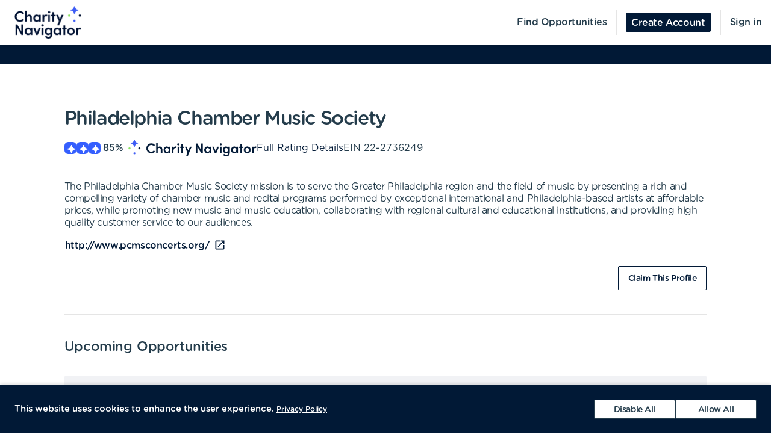

--- FILE ---
content_type: text/html; charset=utf-8
request_url: https://volunteer.charitynavigator.org/organizations/philadelphia-chamber-music-society-philadelphia-pa
body_size: 10437
content:
<!DOCTYPE html><html lang="en"><head><meta charSet="utf-8" data-next-head=""/><meta http-equiv="X-UA-Compatible" content="IE=edge" data-next-head=""/><meta name="viewport" content="width=device-width, initial-scale=1.0" data-next-head=""/><link href="https://cdn.goldenvolunteer.com/portal/boot.css" rel="stylesheet" data-next-head=""/><link href="https://cdn.goldenvolunteer.com/portal/vendor-v1.css" rel="stylesheet" data-next-head=""/><meta property="og:image" content="https://cdn.goldenvolunteer.com/static/cn-image.png" data-next-head=""/><meta property="og:site_name" content="Charity Navigator Volunteering" data-next-head=""/><link rel="shortcut icon" href="https://cdn.goldenvolunteer.com/static/clients/cn_favicon.svg" data-next-head=""/><meta name="robots" content="index" data-next-head=""/><meta name="description" content="Volunteer near Philadelphia, PA. Explore opportunities with Philadelphia Chamber Music Society." data-next-head=""/><meta name="keywords" content="philadelphia chamber music society, philadelphia, pa, volunteer, volunteering, volunteer opportunities, nonprofit, community service, charity" data-next-head=""/><meta property="og:description" content="Volunteer near Philadelphia, PA. Explore opportunities with Philadelphia Chamber Music Society." data-next-head=""/><meta property="og:title" content="Philadelphia Chamber Music Society - Golden" data-next-head=""/><link rel="canonical" href="https://portal.goldenvolunteer.com/organizations/philadelphia-chamber-music-society-philadelphia-pa" data-next-head=""/><title data-next-head="">Philadelphia Chamber Music Society<!-- --> - Golden</title><meta charSet="utf-8"/><meta name="format-detection" content="telephone=no, date=no, email=no, address=no"/><link rel="preload" href="/_next/static/css/cea70955943bcf1f.css" as="style"/><link rel="stylesheet" href="/_next/static/css/cea70955943bcf1f.css" data-n-g=""/><link rel="preload" href="/_next/static/css/ecc12c57adc02058.css" as="style"/><link rel="stylesheet" href="/_next/static/css/ecc12c57adc02058.css" data-n-p=""/><noscript data-n-css=""></noscript><script defer="" nomodule="" src="/_next/static/chunks/polyfills-42372ed130431b0a.js"></script><script src="/_next/static/chunks/webpack-7beae2b7f065c884.js" defer=""></script><script src="/_next/static/chunks/framework-b9fd9bcc3ecde907.js" defer=""></script><script src="/_next/static/chunks/main-696d9fc858a2abcd.js" defer=""></script><script src="/_next/static/chunks/pages/_app-19f660a5de07be7c.js" defer=""></script><script src="/_next/static/chunks/7fe3dc1d-581d9e05f1d72ffd.js" defer=""></script><script src="/_next/static/chunks/1207-cb37d94dd0b2119c.js" defer=""></script><script src="/_next/static/chunks/9904-fade37b1da46d6b6.js" defer=""></script><script src="/_next/static/chunks/3249-f76d619f51288243.js" defer=""></script><script src="/_next/static/chunks/6835-1f4ef40e1442679c.js" defer=""></script><script src="/_next/static/chunks/1777-301200f641b47093.js" defer=""></script><script src="/_next/static/chunks/4591-009e47f23b301c71.js" defer=""></script><script src="/_next/static/chunks/3287-074effd277ea76b2.js" defer=""></script><script src="/_next/static/chunks/4691-9279d47b2cbd7744.js" defer=""></script><script src="/_next/static/chunks/9800-5afd7d7681301553.js" defer=""></script><script src="/_next/static/chunks/pages/organizations/%5BorganizationId%5D-b5f1cda07efe1ff2.js" defer=""></script><script src="/_next/static/MUhV6J2JxjZ1bWJHjMI-1/_buildManifest.js" defer=""></script><script src="/_next/static/MUhV6J2JxjZ1bWJHjMI-1/_ssgManifest.js" defer=""></script></head><body><div id="__next"><div style="padding-bottom:0"><div><div class="OrganizationPage_root__kiwFB container-fluid"><div class="no-gutters row"><div class="OrganizationPage_root__kiwFB col-12"><style data-emotion="css 24tgry-GridLayout-root-OrganizationPageStyles-root">.css-24tgry-GridLayout-root-OrganizationPageStyles-root{box-sizing:border-box;display:-webkit-box;display:-webkit-flex;display:-ms-flexbox;display:flex;-webkit-box-flex-wrap:wrap;-webkit-flex-wrap:wrap;-ms-flex-wrap:wrap;flex-wrap:wrap;width:100%;-webkit-flex-direction:row;-ms-flex-direction:row;flex-direction:row;-webkit-box-pack:center;-ms-flex-pack:center;-webkit-justify-content:center;justify-content:center;border-top:32px solid #fe5e16;background-color:#fff;padding-top:72px;font-size:16px;}@media (max-width:991.95px){.css-24tgry-GridLayout-root-OrganizationPageStyles-root{padding:24px 24px 0;}}.css-24tgry-GridLayout-root-OrganizationPageStyles-root.webview{border-top-color:transparent;margin-top:24px;padding-bottom:0;}.css-24tgry-GridLayout-root-OrganizationPageStyles-root.webview+.footerWrapper{display:none!important;}.css-24tgry-GridLayout-root-OrganizationPageStyles-root .pageTitle{font-size:32px;letter-spacing:-1.41px;}.css-24tgry-GridLayout-root-OrganizationPageStyles-root p{letter-spacing:-0.4px;line-height:1.31;font-size:16px;}.css-24tgry-GridLayout-root-OrganizationPageStyles-root .mission{white-space:pre-line;}.css-24tgry-GridLayout-root-OrganizationPageStyles-root .actionsWrapper{display:-webkit-box;display:-webkit-flex;display:-ms-flexbox;display:flex;-webkit-align-items:center;-webkit-box-align:center;-ms-flex-align:center;align-items:center;-webkit-box-pack:justify;-webkit-justify-content:space-between;justify-content:space-between;}.css-24tgry-GridLayout-root-OrganizationPageStyles-root .actionsWrapper.noSocialLinks{-webkit-box-pack:start;-ms-flex-pack:start;-webkit-justify-content:flex-start;justify-content:flex-start;}@media (min-width:768px){.css-24tgry-GridLayout-root-OrganizationPageStyles-root .actionsWrapper.noSocialLinks{-webkit-box-pack:end;-ms-flex-pack:end;-webkit-justify-content:flex-end;justify-content:flex-end;}}.css-24tgry-GridLayout-root-OrganizationPageStyles-root .actionsWrapper>.btnWrapper{margin-left:8px;}.css-24tgry-GridLayout-root-OrganizationPageStyles-root .actionsWrapper>.btnWrapper:first-of-type{margin-left:0;}.css-24tgry-GridLayout-root-OrganizationPageStyles-root .advisory{background-color:#f1f2f5;border-radius:3px;padding:24px;margin-bottom:40px;font-weight:bold;}.css-24tgry-GridLayout-root-OrganizationPageStyles-root .advisory .openext{width:16px;height:16px;-webkit-transform:translateY(2px);-moz-transform:translateY(2px);-ms-transform:translateY(2px);transform:translateY(2px);}.css-24tgry-GridLayout-root-OrganizationPageStyles-root .advisory .info{float:left;margin-right:24px;margin-top:5px;margin-bottom:15px;}.css-24tgry-GridLayout-root-OrganizationPageStyles-root .websiteLink{margin-bottom:24px;}.css-24tgry-GridLayout-root-OrganizationPageStyles-root hr{height:0;border-color:#e5e5e5;border-width:1px 0 0;border-style:solid;margin:40px 0;}.css-24tgry-GridLayout-root-OrganizationPageStyles-root .withMarginTop{margin-top:32px;}.css-24tgry-GridLayout-root-OrganizationPageStyles-root .ratingsWrapper,.css-24tgry-GridLayout-root-OrganizationPageStyles-root .companyInfo{display:-webkit-box;display:-webkit-flex;display:-ms-flexbox;display:flex;-webkit-box-pack:justify;-webkit-justify-content:space-between;justify-content:space-between;-webkit-box-flex-wrap:wrap;-webkit-flex-wrap:wrap;-ms-flex-wrap:wrap;flex-wrap:wrap;}.css-24tgry-GridLayout-root-OrganizationPageStyles-root .ratingsWrapper>div,.css-24tgry-GridLayout-root-OrganizationPageStyles-root .companyInfo>div{min-width:150px;margin-bottom:32px;-webkit-flex:1 1 100%;-ms-flex:1 1 100%;flex:1 1 100%;}@media (min-width:768px){.css-24tgry-GridLayout-root-OrganizationPageStyles-root .ratingsWrapper>div,.css-24tgry-GridLayout-root-OrganizationPageStyles-root .companyInfo>div{-webkit-flex:auto;-ms-flex:auto;flex:auto;}}.css-24tgry-GridLayout-root-OrganizationPageStyles-root .ratingsWrapper h4,.css-24tgry-GridLayout-root-OrganizationPageStyles-root .companyInfo h4{font-size:16px;}.css-24tgry-GridLayout-root-OrganizationPageStyles-root .ratingsWrapper p,.css-24tgry-GridLayout-root-OrganizationPageStyles-root .companyInfo p{margin-bottom:4px;}.css-24tgry-GridLayout-root-OrganizationPageStyles-root .ratingsWrapper .wrapper,.css-24tgry-GridLayout-root-OrganizationPageStyles-root .companyInfo .wrapper{display:-webkit-box;display:-webkit-flex;display:-ms-flexbox;display:flex;}.css-24tgry-GridLayout-root-OrganizationPageStyles-root .ratingsWrapper .wrapper .pipe,.css-24tgry-GridLayout-root-OrganizationPageStyles-root .companyInfo .wrapper .pipe{color:#e5e5e5;display:inline-block;margin:0 4px;}.css-24tgry-GridLayout-root-OrganizationPageStyles-root .topDetails{margin-bottom:40px;}.css-24tgry-GridLayout-root-OrganizationPageStyles-root .topDetails ul{list-style-type:none;padding:0;margin:0;display:-webkit-box;display:-webkit-flex;display:-ms-flexbox;display:flex;-webkit-align-items:center;-webkit-box-align:center;-ms-flex-align:center;align-items:center;gap:24px;-webkit-box-flex-wrap:wrap;-webkit-flex-wrap:wrap;-ms-flex-wrap:wrap;flex-wrap:wrap;}@media (max-width:575.95px){.css-24tgry-GridLayout-root-OrganizationPageStyles-root .topDetails ul{-webkit-flex-direction:column;-ms-flex-direction:column;flex-direction:column;-webkit-align-items:flex-start;-webkit-box-align:flex-start;-ms-flex-align:flex-start;align-items:flex-start;-webkit-box-pack:start;-ms-flex-pack:start;-webkit-justify-content:flex-start;justify-content:flex-start;gap:16px;}.css-24tgry-GridLayout-root-OrganizationPageStyles-root .topDetails ul li+li:after{display:none;}}.css-24tgry-GridLayout-root-OrganizationPageStyles-root .topDetails ul li{display:-webkit-box;display:-webkit-flex;display:-ms-flexbox;display:flex;-webkit-align-items:center;-webkit-box-align:center;-ms-flex-align:center;align-items:center;gap:8px;position:relative;}.css-24tgry-GridLayout-root-OrganizationPageStyles-root .topDetails ul li+li:after{position:absolute;top:0;bottom:0;width:1px;content:"";left:-13.5px;background-color:#cccccc;}.css-24tgry-GridLayout-root-OrganizationPageStyles-root .topDetails ul li strong{font-weight:normal;font-family:Gotham Rounded Medium,Gotham Medium,Gotham;display:inline-block;margin:0 8px 0 4px;}.css-24tgry-GridLayout-root-OrganizationPageStyles-root .topDetails .size-large{max-width:115px;width:115px;}.css-24tgry-GridLayout-root-OrganizationPageStyles-root .topDetails .cnRating{gap:4px;}.css-24tgry-GridLayout-root-OrganizationPageStyles-root .npoBadge{padding:32px;display:-webkit-box;display:-webkit-flex;display:-ms-flexbox;display:flex;-webkit-align-items:center;-webkit-box-align:center;-ms-flex-align:center;align-items:center;-webkit-box-flex-wrap:wrap;-webkit-flex-wrap:wrap;-ms-flex-wrap:wrap;flex-wrap:wrap;box-shadow:0 2px 6px 0 rgba(0, 0, 0, 0.1);border:1px solid #e5e5e5;border-radius:2px;margin-bottom:32px;}.css-24tgry-GridLayout-root-OrganizationPageStyles-root .npoBadge img{margin-right:32px;-webkit-flex:1;-ms-flex:1;flex:1;}@media (max-width:991.95px){.css-24tgry-GridLayout-root-OrganizationPageStyles-root .npoBadge img{margin-bottom:16px;}}.css-24tgry-GridLayout-root-OrganizationPageStyles-root .npoBadge img+div{-webkit-flex:10;-ms-flex:10;flex:10;}@media (max-width:991.95px){.css-24tgry-GridLayout-root-OrganizationPageStyles-root .npoBadge img+div{-webkit-flex:1 1 100%;-ms-flex:1 1 100%;flex:1 1 100%;}}.css-24tgry-GridLayout-root-OrganizationPageStyles-root .npoBadge p{margin-bottom:0;}.css-24tgry-GridLayout-root-OrganizationPageStyles-root .charityNavigatorLogo+hr{margin-top:32px;}.css-24tgry-GridLayout-root-OrganizationPageStyles-root .opportunitiesViewWrapperTop{display:-webkit-box;display:-webkit-flex;display:-ms-flexbox;display:flex;-webkit-box-pack:justify;-webkit-justify-content:space-between;justify-content:space-between;-webkit-align-items:center;-webkit-box-align:center;-ms-flex-align:center;align-items:center;margin-bottom:32px;}.css-24tgry-GridLayout-root-OrganizationPageStyles-root .oppsButtonGroup svg{height:18px;width:18px;}.css-24tgry-GridLayout-root-OrganizationPageStyles-root .opportunitiesViewWrapper{margin-bottom:32px;display:-webkit-box;display:-webkit-flex;display:-ms-flexbox;display:flex;-webkit-flex-direction:column;-ms-flex-direction:column;flex-direction:column;gap:24px;}@media (min-width: 768px){.css-24tgry-GridLayout-root-OrganizationPageStyles-root .opportunitiesViewWrapper{gap:0;}}.css-24tgry-GridLayout-root-OrganizationPageStyles-root .locationWrapper{box-shadow:0 2px 6px 0 rgba(0, 0, 0, 0.1);border:1px solid #e5e5e5;border-radius:2px;margin-bottom:56px;}.css-24tgry-GridLayout-root-OrganizationPageStyles-root .mapWrapper{height:auto;width:100%;background-repeat:no-repeat;-webkit-background-size:cover;background-size:cover;-webkit-background-position:center center;background-position:center center;max-height:400px;position:relative;}.css-24tgry-GridLayout-root-OrganizationPageStyles-root .mapWrapper:after{padding-top:56.25%;content:"";display:block;}@media (min-width:992px){.css-24tgry-GridLayout-root-OrganizationPageStyles-root .mapWrapper{max-height:450px;}}.css-24tgry-GridLayout-root-OrganizationPageStyles-root .locationDetails{padding:32px 32px 0;display:-webkit-box;display:-webkit-flex;display:-ms-flexbox;display:flex;-webkit-align-items:flex-start;-webkit-box-align:flex-start;-ms-flex-align:flex-start;align-items:flex-start;-webkit-box-flex-wrap:wrap;-webkit-flex-wrap:wrap;-ms-flex-wrap:wrap;flex-wrap:wrap;}.css-24tgry-GridLayout-root-OrganizationPageStyles-root .locationDetails blockquote{margin:0 0 32px 0;}@media (min-width:768px){.css-24tgry-GridLayout-root-OrganizationPageStyles-root .locationDetails>div{-webkit-flex:0 1 50%;-ms-flex:0 1 50%;flex:0 1 50%;}}.css-24tgry-GridLayout-root-OrganizationPageStyles-root .locationDetails ul{margin:0 0 32px 0;}@media (min-width:768px){.css-24tgry-GridLayout-root-OrganizationPageStyles-root .locationDetails ul{-webkit-columns:2;columns:2;}}.css-24tgry-GridLayout-root-OrganizationPageStyles-root .reflectionCards{display:-webkit-box;display:-webkit-flex;display:-ms-flexbox;display:flex;-webkit-box-flex-wrap:wrap;-webkit-flex-wrap:wrap;-ms-flex-wrap:wrap;flex-wrap:wrap;margin:16px -16px 32px;}.css-24tgry-GridLayout-root-OrganizationPageStyles-root .emptyStateWrapper{background-color:#f1f2f5;text-align:center;}.css-24tgry-GridLayout-root-OrganizationPageStyles-root .emptyStateWrapper p{margin-left:auto;margin-right:auto;}@media (min-width:576px){.css-24tgry-GridLayout-root-OrganizationPageStyles-root .emptyStateWrapper p{max-width:80%;}}@media (min-width:768px){.css-24tgry-GridLayout-root-OrganizationPageStyles-root .emptyStateWrapper p{max-width:70%;}}@media (min-width:992px){.css-24tgry-GridLayout-root-OrganizationPageStyles-root .emptyStateWrapper p{max-width:60%;}}.css-24tgry-GridLayout-root-OrganizationPageStyles-root .emptyStateWrapper+.websiteLink{margin-top:16px;}</style><div class="MuiGrid-root MuiGrid-container css-24tgry-GridLayout-root-OrganizationPageStyles-root"><style data-emotion="css 1izomn3">.css-1izomn3{box-sizing:border-box;margin:0;-webkit-flex-direction:row;-ms-flex-direction:row;flex-direction:row;-webkit-flex-basis:100%;-ms-flex-preferred-size:100%;flex-basis:100%;-webkit-box-flex:0;-webkit-flex-grow:0;-ms-flex-positive:0;flex-grow:0;max-width:100%;padding:0;}@media (min-width:576px){.css-1izomn3{-webkit-flex-basis:100%;-ms-flex-preferred-size:100%;flex-basis:100%;-webkit-box-flex:0;-webkit-flex-grow:0;-ms-flex-positive:0;flex-grow:0;max-width:100%;}}@media (min-width:768px){.css-1izomn3{-webkit-flex-basis:83.333333%;-ms-flex-preferred-size:83.333333%;flex-basis:83.333333%;-webkit-box-flex:0;-webkit-flex-grow:0;-ms-flex-positive:0;flex-grow:0;max-width:83.333333%;}}@media (min-width:900px){.css-1izomn3{-webkit-flex-basis:83.333333%;-ms-flex-preferred-size:83.333333%;flex-basis:83.333333%;-webkit-box-flex:0;-webkit-flex-grow:0;-ms-flex-positive:0;flex-grow:0;max-width:83.333333%;}}@media (min-width:1024px){.css-1izomn3{-webkit-flex-basis:83.333333%;-ms-flex-preferred-size:83.333333%;flex-basis:83.333333%;-webkit-box-flex:0;-webkit-flex-grow:0;-ms-flex-positive:0;flex-grow:0;max-width:83.333333%;}}@media (min-width:992px){.css-1izomn3{-webkit-flex-basis:83.333333%;-ms-flex-preferred-size:83.333333%;flex-basis:83.333333%;-webkit-box-flex:0;-webkit-flex-grow:0;-ms-flex-positive:0;flex-grow:0;max-width:83.333333%;}}@media (min-width:1200px){.css-1izomn3{-webkit-flex-basis:83.333333%;-ms-flex-preferred-size:83.333333%;flex-basis:83.333333%;-webkit-box-flex:0;-webkit-flex-grow:0;-ms-flex-positive:0;flex-grow:0;max-width:83.333333%;}}</style><div class="MuiGrid-root MuiGrid-item MuiGrid-grid-xs-12 MuiGrid-grid-md-10 css-1izomn3"><style data-emotion="css 1u5w49o">.css-1u5w49o{margin:0;font-family:Gotham Rounded Medium,Gotham Medium,Gotham;font-size:22px;font-weight:500;font-style:normal;font-stretch:normal;line-height:normal;letter-spacing:-0.2px;margin-bottom:0.5em;color:#243c4b;}</style><h1 class="MuiTypography-root MuiTypography-h1 pageTitle css-1u5w49o">Philadelphia Chamber Music Society</h1><div class="topDetails"><ul><li class="cnRating"><div class="css-1ej3jqw-OrganizationPageStyles-rootCNRatingIcon"><style data-emotion="css cfzbkv">.css-cfzbkv{-webkit-user-select:none;-moz-user-select:none;-ms-user-select:none;user-select:none;width:1em;height:1em;display:inline-block;-webkit-flex-shrink:0;-ms-flex-negative:0;flex-shrink:0;-webkit-transition:fill 200ms cubic-bezier(0.4, 0, 0.2, 1) 0ms;transition:fill 200ms cubic-bezier(0.4, 0, 0.2, 1) 0ms;font-size:1.7142857142857142rem;}</style><svg class="MuiSvgIcon-root MuiSvgIcon-fontSizeMedium css-cfzbkv" focusable="false" aria-hidden="true" viewBox="0 0 18 18" width="18px" height="18px" version="1.1" xmlns="http://www.w3.org/2000/svg" xmlns:xlink="http://www.w3.org/1999/xlink"><g id="*System_Icons" stroke="none" stroke-width="1" fill="none" fill-rule="evenodd"><g id="System/Icons" transform="translate(-216.000000, -495.000000)" fill="white" fill-rule="nonzero"><path d="M216.316731,502.802844 C215.732952,503.386623 215.956162,504.579937 216.986361,504.700127 C218.703359,504.897582 220.231487,505.670231 221.381876,506.82062 C222.532265,507.971009 223.304914,509.507722 223.502369,511.22472 C223.536709,511.508025 223.648314,511.731235 223.811429,511.89435 C224.395208,512.478129 225.588522,512.254919 225.708712,511.22472 C225.897582,509.507722 226.678816,507.979594 227.829205,506.829205 C228.979594,505.678816 230.516307,504.897582 232.233305,504.708712 C232.51661,504.674372 232.73982,504.562767 232.89435,504.399652 C233.478129,503.815873 233.254919,502.622559 232.22472,502.502369 C230.507722,502.304914 228.979594,501.532265 227.829205,500.381876 C226.678816,499.231487 225.906167,497.703359 225.708712,495.986361 C225.674372,495.703056 225.562767,495.479846 225.399652,495.316731 C224.815873,494.732952 223.622559,494.956162 223.510954,495.986361 C223.12463,499.411772 220.420357,502.116045 216.994946,502.502369 C216.711641,502.536709 216.488431,502.648314 216.325316,502.811429 L216.316731,502.802844 Z" id="Path"></path></g></g></svg></div><div class="css-1ej3jqw-OrganizationPageStyles-rootCNRatingIcon"><svg class="MuiSvgIcon-root MuiSvgIcon-fontSizeMedium css-cfzbkv" focusable="false" aria-hidden="true" viewBox="0 0 18 18" width="18px" height="18px" version="1.1" xmlns="http://www.w3.org/2000/svg" xmlns:xlink="http://www.w3.org/1999/xlink"><g id="*System_Icons" stroke="none" stroke-width="1" fill="none" fill-rule="evenodd"><g id="System/Icons" transform="translate(-216.000000, -495.000000)" fill="white" fill-rule="nonzero"><path d="M216.316731,502.802844 C215.732952,503.386623 215.956162,504.579937 216.986361,504.700127 C218.703359,504.897582 220.231487,505.670231 221.381876,506.82062 C222.532265,507.971009 223.304914,509.507722 223.502369,511.22472 C223.536709,511.508025 223.648314,511.731235 223.811429,511.89435 C224.395208,512.478129 225.588522,512.254919 225.708712,511.22472 C225.897582,509.507722 226.678816,507.979594 227.829205,506.829205 C228.979594,505.678816 230.516307,504.897582 232.233305,504.708712 C232.51661,504.674372 232.73982,504.562767 232.89435,504.399652 C233.478129,503.815873 233.254919,502.622559 232.22472,502.502369 C230.507722,502.304914 228.979594,501.532265 227.829205,500.381876 C226.678816,499.231487 225.906167,497.703359 225.708712,495.986361 C225.674372,495.703056 225.562767,495.479846 225.399652,495.316731 C224.815873,494.732952 223.622559,494.956162 223.510954,495.986361 C223.12463,499.411772 220.420357,502.116045 216.994946,502.502369 C216.711641,502.536709 216.488431,502.648314 216.325316,502.811429 L216.316731,502.802844 Z" id="Path"></path></g></g></svg></div><div class="css-1ej3jqw-OrganizationPageStyles-rootCNRatingIcon"><svg class="MuiSvgIcon-root MuiSvgIcon-fontSizeMedium css-cfzbkv" focusable="false" aria-hidden="true" viewBox="0 0 18 18" width="18px" height="18px" version="1.1" xmlns="http://www.w3.org/2000/svg" xmlns:xlink="http://www.w3.org/1999/xlink"><g id="*System_Icons" stroke="none" stroke-width="1" fill="none" fill-rule="evenodd"><g id="System/Icons" transform="translate(-216.000000, -495.000000)" fill="white" fill-rule="nonzero"><path d="M216.316731,502.802844 C215.732952,503.386623 215.956162,504.579937 216.986361,504.700127 C218.703359,504.897582 220.231487,505.670231 221.381876,506.82062 C222.532265,507.971009 223.304914,509.507722 223.502369,511.22472 C223.536709,511.508025 223.648314,511.731235 223.811429,511.89435 C224.395208,512.478129 225.588522,512.254919 225.708712,511.22472 C225.897582,509.507722 226.678816,507.979594 227.829205,506.829205 C228.979594,505.678816 230.516307,504.897582 232.233305,504.708712 C232.51661,504.674372 232.73982,504.562767 232.89435,504.399652 C233.478129,503.815873 233.254919,502.622559 232.22472,502.502369 C230.507722,502.304914 228.979594,501.532265 227.829205,500.381876 C226.678816,499.231487 225.906167,497.703359 225.708712,495.986361 C225.674372,495.703056 225.562767,495.479846 225.399652,495.316731 C224.815873,494.732952 223.622559,494.956162 223.510954,495.986361 C223.12463,499.411772 220.420357,502.116045 216.994946,502.502369 C216.711641,502.536709 216.488431,502.648314 216.325316,502.811429 L216.316731,502.802844 Z" id="Path"></path></g></g></svg></div><strong>85<!-- -->%</strong><img src="https://cdn.goldenvolunteer.com/static/clients/CharityNav_Logo_Hor1.png" height="28" alt="Charity Navigator Logo"/></li><li><a href="https://www.charitynavigator.org/ein/222736249" target="_blank" rel="noopener">Full Rating Details</a></li><li>EIN<!-- --> <!-- -->22-2736249</li></ul></div><style data-emotion="css vbotwk">.css-vbotwk{margin:0;font-family:Gotham Rounded Book,Gotham Book,Gotham,-apple-system,BlinkMacSystemFont,"Segoe UI",Roboto,"Helvetica Neue",Arial,sans-serif,"Apple Color Emoji","Segoe UI Emoji","Segoe UI Symbol";font-size:14px;font-weight:normal;font-style:normal;font-stretch:normal;line-height:1.4;letter-spacing:-0.5px;margin-bottom:16px;color:#243c4b;}</style><p class="MuiTypography-root MuiTypography-body2 MuiTypography-paragraph mission css-vbotwk">The Philadelphia Chamber Music Society mission is to serve the Greater Philadelphia region and the field of music by presenting a rich and compelling variety of chamber music and recital programs performed by exceptional international and Philadelphia-based artists at affordable prices, while promoting new music and music education, collaborating with regional cultural and educational institutions, and providing high quality customer service to our audiences.</p><p class="MuiTypography-root MuiTypography-body2 MuiTypography-paragraph websiteLink css-vbotwk"><span class="btnWrapper"><style data-emotion="css ix99y2-BaseButton-root">.css-ix99y2-BaseButton-root{display:-webkit-inline-box;display:-webkit-inline-flex;display:-ms-inline-flexbox;display:inline-flex;-webkit-align-items:center;-webkit-box-align:center;-ms-flex-align:center;align-items:center;-webkit-box-pack:center;-ms-flex-pack:center;-webkit-justify-content:center;justify-content:center;position:relative;box-sizing:border-box;-webkit-tap-highlight-color:transparent;background-color:transparent;outline:0;border:0;margin:0;border-radius:0;padding:0;cursor:pointer;-webkit-user-select:none;-moz-user-select:none;-ms-user-select:none;user-select:none;vertical-align:middle;-moz-appearance:none;-webkit-appearance:none;-webkit-text-decoration:none;text-decoration:none;color:inherit;}.css-ix99y2-BaseButton-root::-moz-focus-inner{border-style:none;}.css-ix99y2-BaseButton-root.Mui-disabled{pointer-events:none;cursor:default;}@media print{.css-ix99y2-BaseButton-root{-webkit-print-color-adjust:exact;color-adjust:exact;}}.css-ix99y2-BaseButton-root.MuiButtonBase-root{position:relative;box-shadow:none!important;border-radius:2px;text-transform:none;line-height:normal;letter-spacing:-0.4px;border:1px solid;font-family:Gotham Medium,Gotham Rounded Medium,Gotham;-webkit-transition:all .150s cubic-bezier(0.4, 0, 0.6, 1);transition:all .150s cubic-bezier(0.4, 0, 0.6, 1);padding:0 8px;min-height:32px;font-size:14px;outline:none!important;}.css-ix99y2-BaseButton-root.fullWidth{width:100%;}.css-ix99y2-BaseButton-root .btnLabelWrapper{display:-webkit-inline-box;display:-webkit-inline-flex;display:-ms-inline-flexbox;display:inline-flex;-webkit-align-items:center;-webkit-box-align:center;-ms-flex-align:center;align-items:center;padding:0;pointer-events:none;-webkit-user-select:none;-moz-user-select:none;-ms-user-select:none;user-select:none;line-height:100%;margin-top:2px;}.css-ix99y2-BaseButton-root .btnLabelWrapper>svg{margin-top:-2px;line-height:100%;}.css-ix99y2-BaseButton-root.withBeforeIcon .btnLabelWrapper>svg,.css-ix99y2-BaseButton-root.withAfterIcon .btnLabelWrapper>svg{height:15px;width:15px;color:inherit;}.css-ix99y2-BaseButton-root.withBeforeIcon .btnLabelWrapper>svg{margin-right:4px;}.css-ix99y2-BaseButton-root.withAfterIcon .btnLabelWrapper>svg{margin-left:4px;}.css-ix99y2-BaseButton-root.small{font-size:12px;padding:0 8px;min-height:24px;}.css-ix99y2-BaseButton-root.small .btnLabelWrapper{margin-top:0;}.css-ix99y2-BaseButton-root.small.withBeforeIcon .btnLabelWrapper,.css-ix99y2-BaseButton-root.small.withAfterIcon .btnLabelWrapper{margin-top:1px;}.css-ix99y2-BaseButton-root.small.withBeforeIcon .btnLabelWrapper>svg,.css-ix99y2-BaseButton-root.small.withAfterIcon .btnLabelWrapper>svg{margin-top:-1px;height:15px;width:15px;}.css-ix99y2-BaseButton-root.small.withBeforeIcon .btnLabelWrapper>svg{margin-right:4px;}.css-ix99y2-BaseButton-root.small.withAfterIcon .btnLabelWrapper>svg{margin-left:4px;}.css-ix99y2-BaseButton-root.medium{padding:0 12px;}.css-ix99y2-BaseButton-root.large{font-size:14px;padding:0 16px;min-height:40px;}.css-ix99y2-BaseButton-root.large.withBeforeIcon .btnLabelWrapper>svg,.css-ix99y2-BaseButton-root.large.withAfterIcon .btnLabelWrapper>svg{height:18px;width:18px;}.css-ix99y2-BaseButton-root.large.withBeforeIcon .btnLabelWrapper>svg{margin-right:8px;}.css-ix99y2-BaseButton-root.large.withAfterIcon .btnLabelWrapper>svg{margin-left:8px;}.css-ix99y2-BaseButton-root.mondo{font-size:16px;padding:0 16px;min-height:48px;}.css-ix99y2-BaseButton-root.mondo.withBeforeIcon .btnLabelWrapper>svg,.css-ix99y2-BaseButton-root.mondo.withAfterIcon .btnLabelWrapper>svg{height:20px;width:20px;}.css-ix99y2-BaseButton-root.mondo.withBeforeIcon .btnLabelWrapper>svg{margin-right:8px;}.css-ix99y2-BaseButton-root.mondo.withAfterIcon .btnLabelWrapper>svg{margin-left:8px;}.css-ix99y2-BaseButton-root.muted{color:#667883;border-color:#d5d3d3;background-color:#fff;}.css-ix99y2-BaseButton-root.muted:hover,.css-ix99y2-BaseButton-root.muted.hover,.css-ix99y2-BaseButton-root.muted:focus{background-color:#d5d3d3;color:#667883;}.css-ix99y2-BaseButton-root.text{border-color:transparent;color:#243c4b;padding:0;min-height:unset;}.css-ix99y2-BaseButton-root.text:hover,.css-ix99y2-BaseButton-root.text.hover,.css-ix99y2-BaseButton-root.text:focus{color:#243c4b;background-color:transparent;border-color:transparent;opacity:1;box-shadow:none;}.css-ix99y2-BaseButton-root.text:hover .btnLabelWrapper,.css-ix99y2-BaseButton-root.text.hover .btnLabelWrapper,.css-ix99y2-BaseButton-root.text:focus .btnLabelWrapper{-webkit-text-decoration:underline;text-decoration:underline;}.css-ix99y2-BaseButton-root.text .btnLabelWrapper{padding:0;font-family:Gotham Rounded Medium,Gotham Medium,Gotham;}.css-ix99y2-BaseButton-root.text[disabled]{color:#ccc;pointer-events:none;}.css-ix99y2-BaseButton-root.text.color-primary{color:#fe5e16;}.css-ix99y2-BaseButton-root.text.color-secondary{color:#243c4b;}.css-ix99y2-BaseButton-root.text.color-tertiary{color:#9dcdcb;}.css-ix99y2-BaseButton-root.text.color-alert{color:#de3636;}.css-ix99y2-BaseButton-root.beta{color:#fe5e16;}.css-ix99y2-BaseButton-root.apple{background-color:#fff;color:black;border-color:black;}.css-ix99y2-BaseButton-root.secondary[disabled],.css-ix99y2-BaseButton-root.tertiary[disabled]{color:#e5e5e5;background-color:#fff;}.css-ix99y2-BaseButton-root.primary[disabled],.css-ix99y2-BaseButton-root.alert[disabled]{background-color:#e5e5e5;}.css-ix99y2-BaseButton-root.primary[disabled],.css-ix99y2-BaseButton-root.secondary[disabled],.css-ix99y2-BaseButton-root.tertiary[disabled],.css-ix99y2-BaseButton-root.alert[disabled]{cursor:not-allowed;border-color:#e5e5e5;pointer-events:none;}.css-ix99y2-BaseButton-root.primary{background-color:#fe5e16;color:#fff;border-color:#fe5e16;}.css-ix99y2-BaseButton-root.primary:hover,.css-ix99y2-BaseButton-root.primary.hover,.css-ix99y2-BaseButton-root.primary:focus{background-color:rgb(254, 85, 8);box-shadow:0 0 4px 0 rgb(254, 85, 8)!important;}.css-ix99y2-BaseButton-root.primary:hover:active,.css-ix99y2-BaseButton-root.primary.hover:active,.css-ix99y2-BaseButton-root.primary:focus:active{background-color:rgb(247, 78, 1);box-shadow:0 0 4px 0 rgb(247, 78, 1)!important;}.css-ix99y2-BaseButton-root.secondary{background-color:#fff;color:#fe5e16;border-color:#fe5e16;}.css-ix99y2-BaseButton-root.secondary:hover,.css-ix99y2-BaseButton-root.secondary.hover,.css-ix99y2-BaseButton-root.secondary:focus{background-color:rgba(254,94,22,0.2);box-shadow:0 0 4px 0 #fe5e16!important;}.css-ix99y2-BaseButton-root.secondary:hover:active,.css-ix99y2-BaseButton-root.secondary.hover:active,.css-ix99y2-BaseButton-root.secondary:focus:active{background-color:rgba(254,94,22,0.4);box-shadow:0 0 4px 0 rgba(254,94,22,1)!important;}.css-ix99y2-BaseButton-root.tertiary{background-color:#fff;color:#243c4b;border-color:#243c4b;}.css-ix99y2-BaseButton-root.tertiary:hover,.css-ix99y2-BaseButton-root.tertiary.hover,.css-ix99y2-BaseButton-root.tertiary:focus{background-color:rgba(36,60,75,0.1);box-shadow:0 0 4px 0 rgba(36,60,75,0.3)!important;}.css-ix99y2-BaseButton-root.tertiary:hover:active,.css-ix99y2-BaseButton-root.tertiary.hover:active,.css-ix99y2-BaseButton-root.tertiary:focus:active{background-color:rgba(36,60,75,0.25);box-shadow:0 0 4px 0 rgba(36,60,75,1)!important;}.css-ix99y2-BaseButton-root.alert{background-color:#de3636;color:#fff;border-color:#de3636;}.css-ix99y2-BaseButton-root.alert:hover,.css-ix99y2-BaseButton-root.alert.hover,.css-ix99y2-BaseButton-root.alert:focus{background-color:rgb(220, 42, 42);box-shadow:0 0 4px 0 rgb(220, 42, 42)!important;}.css-ix99y2-BaseButton-root.alert:hover:active,.css-ix99y2-BaseButton-root.alert.hover:active,.css-ix99y2-BaseButton-root.alert:focus:active{background-color:rgb(213, 35, 35);box-shadow:0 0 4px 0 rgb(213, 35, 35)!important;}.css-ix99y2-BaseButton-root:hover,.css-ix99y2-BaseButton-root.hover,.css-ix99y2-BaseButton-root:focus{-webkit-text-decoration:none!important;text-decoration:none!important;}.css-ix99y2-BaseButton-root:hover:active,.css-ix99y2-BaseButton-root.hover:active,.css-ix99y2-BaseButton-root:focus:active{-webkit-transition:none;transition:none;}</style><a class="MuiButtonBase-root mondo text color-primary withAfterIcon css-ix99y2-BaseButton-root" tabindex="0" href="http://www.pcmsconcerts.org/" target="_blank" rel="noopener noreferrer"><span class="btnLabelWrapper">http://www.pcmsconcerts.org/<style data-emotion="css 14yq2cq">.css-14yq2cq{-webkit-user-select:none;-moz-user-select:none;-ms-user-select:none;user-select:none;width:1em;height:1em;display:inline-block;fill:currentColor;-webkit-flex-shrink:0;-ms-flex-negative:0;flex-shrink:0;-webkit-transition:fill 200ms cubic-bezier(0.4, 0, 0.2, 1) 0ms;transition:fill 200ms cubic-bezier(0.4, 0, 0.2, 1) 0ms;font-size:1.7142857142857142rem;}</style><svg class="MuiSvgIcon-root MuiSvgIcon-fontSizeMedium css-14yq2cq" focusable="false" aria-hidden="true" viewBox="0 0 24 24" data-testid="LaunchIcon"><path d="M19 19H5V5h7V3H5c-1.11 0-2 .9-2 2v14c0 1.1.89 2 2 2h14c1.1 0 2-.9 2-2v-7h-2zM14 3v2h3.59l-9.83 9.83 1.41 1.41L19 6.41V10h2V3z"></path></svg></span></a></span></p><div class="actionsWrapper noSocialLinks"></div><hr/></div><div class="MuiGrid-root MuiGrid-item MuiGrid-grid-xs-12 MuiGrid-grid-md-10 css-1izomn3"><div class="locationWrapper"><div class="mapWrapper" style="background-image:url(https://maps.googleapis.com/maps/api/staticmap?center=1528%2BWalnut%2BStreet%2BSuite%2B301%2BPhiladelphia%2BPA%2B19102&amp;zoom=13&amp;size=600x400&amp;maptype=roadmap&amp;markers=color:%7Clabel:%7C1528%2BWalnut%2BStreet%2BSuite%2B301%2BPhiladelphia%2BPA%2B19102&amp;key=AIzaSyDcuzi3jMrNuu3QZtd6V0WfjMURWqQ-eOo)"></div><div class="locationDetails"><div><style data-emotion="css 19xsaja">.css-19xsaja{margin:0;font-family:Gotham Rounded Medium,Gotham Medium,Gotham;font-size:18px;font-weight:500;font-style:normal;font-stretch:normal;line-height:normal;letter-spacing:-0.2px;margin-bottom:0.5em;color:#243c4b;}</style><h2 class="MuiTypography-root MuiTypography-h2 css-19xsaja">Headquarter Address</h2><blockquote>1528 Walnut Street<br/>Suite 301<br/>Philadelphia, <!-- -->PA <!-- -->19102 </blockquote></div></div></div></div></div><style data-emotion="css qspk5j-GridLayout-root-OrganizationPageStyles-footerWrapper">.css-qspk5j-GridLayout-root-OrganizationPageStyles-footerWrapper{box-sizing:border-box;display:-webkit-box;display:-webkit-flex;display:-ms-flexbox;display:flex;-webkit-box-flex-wrap:wrap;-webkit-flex-wrap:wrap;-ms-flex-wrap:wrap;flex-wrap:wrap;width:100%;-webkit-flex-direction:row;-ms-flex-direction:row;flex-direction:row;-webkit-box-pack:center;-ms-flex-pack:center;-webkit-justify-content:center;justify-content:center;margin:0 auto;padding:64px 0;color:#fff;background-color:#1D303C;}@media (max-width:991.95px){.css-qspk5j-GridLayout-root-OrganizationPageStyles-footerWrapper{padding:32px 24px;}}.css-qspk5j-GridLayout-root-OrganizationPageStyles-footerWrapper .logoWrapper p{margin:0;}.css-qspk5j-GridLayout-root-OrganizationPageStyles-footerWrapper .logo{margin-bottom:16px;}.css-qspk5j-GridLayout-root-OrganizationPageStyles-footerWrapper .logo img{max-width:175px;}.css-qspk5j-GridLayout-root-OrganizationPageStyles-footerWrapper p{color:inherit;font-size:16px;}.css-qspk5j-GridLayout-root-OrganizationPageStyles-footerWrapper p a{color:inherit;}.css-qspk5j-GridLayout-root-OrganizationPageStyles-footerWrapper .appLinks{text-align:right;}@media (max-width:991.95px){.css-qspk5j-GridLayout-root-OrganizationPageStyles-footerWrapper .appLinks{text-align:left;margin-top:32px;}}.css-qspk5j-GridLayout-root-OrganizationPageStyles-footerWrapper .appLinks p{padding:0;margin:0 0 8px;}@media (max-width:991.95px){.css-qspk5j-GridLayout-root-OrganizationPageStyles-footerWrapper .appLinks p{margin-bottom:16px;}}.css-qspk5j-GridLayout-root-OrganizationPageStyles-footerWrapper .android{-webkit-transform:translateY(10px);-moz-transform:translateY(10px);-ms-transform:translateY(10px);transform:translateY(10px);}.css-qspk5j-GridLayout-root-OrganizationPageStyles-footerWrapper hr{border-color:rgba(157, 205, 203, 0.5);margin:40px 0;}.css-qspk5j-GridLayout-root-OrganizationPageStyles-footerWrapper ul{padding:0;margin:0;list-style-type:none;}@media (max-width:991.95px){.css-qspk5j-GridLayout-root-OrganizationPageStyles-footerWrapper .siteLinks{margin-bottom:32px;}}.css-qspk5j-GridLayout-root-OrganizationPageStyles-footerWrapper .siteLinks li{margin-bottom:4px;}.css-qspk5j-GridLayout-root-OrganizationPageStyles-footerWrapper .siteLinks li:last-child{margin-bottom:0;}.css-qspk5j-GridLayout-root-OrganizationPageStyles-footerWrapper .siteLinks li a{color:#fff;font-size:16px;}.css-qspk5j-GridLayout-root-OrganizationPageStyles-footerWrapper .socialLinks li{display:inline-block;margin-right:8px;}.css-qspk5j-GridLayout-root-OrganizationPageStyles-footerWrapper .socialLinks li:last-child{margin-right:0;}.css-qspk5j-GridLayout-root-OrganizationPageStyles-footerWrapper .socialLinks li button{padding:0;height:32px;width:32px;border-radius:0;background-color:transparent;background-repeat:no-repeat;-webkit-background-size:cover;background-size:cover;-webkit-background-position:50%;background-position:50%;}.css-qspk5j-GridLayout-root-OrganizationPageStyles-footerWrapper .siteLinksWrapper .privacyLinks{display:none;}@media (min-width:768px){.css-qspk5j-GridLayout-root-OrganizationPageStyles-footerWrapper .siteLinksWrapper .privacyLinks{display:inline-block;}}.css-qspk5j-GridLayout-root-OrganizationPageStyles-footerWrapper .siteLinksWrapper .siteLinks+.privacyLinks{margin-top:56px;}@media (min-width:768px){.css-qspk5j-GridLayout-root-OrganizationPageStyles-footerWrapper .socialLinksWrapper{text-align:right;}}@media (min-width:768px){.css-qspk5j-GridLayout-root-OrganizationPageStyles-footerWrapper .socialLinksWrapper .privacyLinks{display:none;}}</style><div class="MuiGrid-root MuiGrid-container footerWrapper css-qspk5j-GridLayout-root-OrganizationPageStyles-footerWrapper"><div class="MuiGrid-root MuiGrid-item MuiGrid-grid-xs-12 MuiGrid-grid-md-10 css-1izomn3"><footer><style data-emotion="css m45sr0-GridLayout-root">.css-m45sr0-GridLayout-root{box-sizing:border-box;display:-webkit-box;display:-webkit-flex;display:-ms-flexbox;display:flex;-webkit-box-flex-wrap:wrap;-webkit-flex-wrap:wrap;-ms-flex-wrap:wrap;flex-wrap:wrap;width:100%;-webkit-flex-direction:row;-ms-flex-direction:row;flex-direction:row;-webkit-box-pack:justify;-webkit-justify-content:space-between;justify-content:space-between;-webkit-align-content:space-between;-ms-flex-line-pack:space-between;align-content:space-between;}</style><div class="MuiGrid-root MuiGrid-container css-m45sr0-GridLayout-root"><style data-emotion="css i70u0m">.css-i70u0m{box-sizing:border-box;margin:0;-webkit-flex-direction:row;-ms-flex-direction:row;flex-direction:row;-webkit-flex-basis:100%;-ms-flex-preferred-size:100%;flex-basis:100%;-webkit-box-flex:0;-webkit-flex-grow:0;-ms-flex-positive:0;flex-grow:0;max-width:100%;padding:0;}@media (min-width:576px){.css-i70u0m{-webkit-flex-basis:100%;-ms-flex-preferred-size:100%;flex-basis:100%;-webkit-box-flex:0;-webkit-flex-grow:0;-ms-flex-positive:0;flex-grow:0;max-width:100%;}}@media (min-width:768px){.css-i70u0m{-webkit-flex-basis:50%;-ms-flex-preferred-size:50%;flex-basis:50%;-webkit-box-flex:0;-webkit-flex-grow:0;-ms-flex-positive:0;flex-grow:0;max-width:50%;}}@media (min-width:900px){.css-i70u0m{-webkit-flex-basis:50%;-ms-flex-preferred-size:50%;flex-basis:50%;-webkit-box-flex:0;-webkit-flex-grow:0;-ms-flex-positive:0;flex-grow:0;max-width:50%;}}@media (min-width:1024px){.css-i70u0m{-webkit-flex-basis:50%;-ms-flex-preferred-size:50%;flex-basis:50%;-webkit-box-flex:0;-webkit-flex-grow:0;-ms-flex-positive:0;flex-grow:0;max-width:50%;}}@media (min-width:992px){.css-i70u0m{-webkit-flex-basis:50%;-ms-flex-preferred-size:50%;flex-basis:50%;-webkit-box-flex:0;-webkit-flex-grow:0;-ms-flex-positive:0;flex-grow:0;max-width:50%;}}@media (min-width:1200px){.css-i70u0m{-webkit-flex-basis:50%;-ms-flex-preferred-size:50%;flex-basis:50%;-webkit-box-flex:0;-webkit-flex-grow:0;-ms-flex-positive:0;flex-grow:0;max-width:50%;}}</style><div class="MuiGrid-root MuiGrid-item MuiGrid-grid-xs-12 MuiGrid-grid-md-6 logoWrapper css-i70u0m"><div class="logo"><img src="https://cdn.goldenvolunteer.com/svg/golden-logo.svg"/></div><p class="MuiTypography-root MuiTypography-body2 MuiTypography-paragraph css-vbotwk">The best way to volunteer, manage community service programs, and track hours.</p></div><div class="MuiGrid-root MuiGrid-item MuiGrid-grid-xs-12 MuiGrid-grid-md-6 appLinks css-i70u0m"><p class="MuiTypography-root MuiTypography-body2 MuiTypography-paragraph css-vbotwk">Download the app to access Golden on-the-go.</p><a href="https://itunes.apple.com/us/app/golden/id1059267723" class="css-1atbp00-iosRoot" target="_blank" rel="noopener noreferrer">AppStore Link</a><a href="https://play.google.com/store/apps/details?id=com.goldenvolunteer.golden" class="css-1018sc0-playStoreRoot" target="_blank" rel="noopener noreferrer">Play Store Link</a></div></div><hr/><div class="MuiGrid-root MuiGrid-container css-m45sr0-GridLayout-root"><div class="MuiGrid-root MuiGrid-item MuiGrid-grid-xs-12 MuiGrid-grid-md-6 siteLinksWrapper css-i70u0m"><nav class="siteLinks"><ul><li><a href="//www.goldenvolunteer.com" title="About Golden" target="_blank" rel="noopener noreferrer">About Golden</a></li><li><a href="//www.goldenvolunteer.com/blog" title="Blog" target="_blank" rel="noopener noreferrer">Blog</a></li><li><a href="//www.goldenvolunteer.com/contact-us" title="Contact" target="_blank" rel="noopener noreferrer">Contact</a></li></ul></nav><div class="PrivacyLinks_root__Dh0ra privacyLinks"><style data-emotion="css 1rycstp">.css-1rycstp{-webkit-text-decoration:none;text-decoration:none;color:#fe5e16;cursor:pointer;}.css-1rycstp:hover{-webkit-text-decoration:underline;text-decoration:underline;}</style><style data-emotion="css 1duhakp">.css-1duhakp{margin:0;font:inherit;color:#fe5e16;-webkit-text-decoration:none;text-decoration:none;color:#fe5e16;cursor:pointer;}.css-1duhakp:hover{-webkit-text-decoration:underline;text-decoration:underline;}</style><a class="MuiTypography-root MuiTypography-inherit MuiLink-root MuiLink-underlineHover link css-1duhakp" target="_blank" rel="noopener noreferrer" href="https://goldenvolunteer.com/terms-of-service"><span>Terms of Service</span></a> &amp; <a class="MuiTypography-root MuiTypography-inherit MuiLink-root MuiLink-underlineHover link css-1duhakp" target="_blank" rel="noopener noreferrer" href="https://goldenvolunteer.com/privacy-policy"><span>Privacy Policy</span></a>  <span>|</span>  © 1 Inc.</div></div><div class="MuiGrid-root MuiGrid-item MuiGrid-grid-xs-12 MuiGrid-grid-md-6 socialLinksWrapper css-i70u0m"><p class="MuiTypography-root MuiTypography-body2 MuiTypography-paragraph css-vbotwk">Find a<!-- --> <a href="/" title="Volunteer Opportunity">Volunteer Opportunity</a></p><nav class="socialLinks"><ul><li><a href="https://www.facebook.com/goldenvolunteerapp" target="_blank" rel="noopener noreferrer" title="Visit Us On Facebook"><span aria-label="" class="hint color-default css-vjgvca-Hint-root-IconButtonStyles-wrapper"><style data-emotion="css 1x4nafl-IconButtonStyles-btn">.css-1x4nafl-IconButtonStyles-btn{text-align:center;-webkit-flex:0 0 auto;-ms-flex:0 0 auto;flex:0 0 auto;font-size:1.7142857142857142rem;padding:8px;border-radius:50%;overflow:visible;color:rgba(0, 0, 0, 0.54);-webkit-transition:background-color 150ms cubic-bezier(0.4, 0, 0.2, 1) 0ms;transition:background-color 150ms cubic-bezier(0.4, 0, 0.2, 1) 0ms;padding:12px;font-size:2rem;color:#6d6d6d;padding:0px 6px;}.css-1x4nafl-IconButtonStyles-btn:hover{background-color:rgba(0, 0, 0, 0.04);}@media (hover: none){.css-1x4nafl-IconButtonStyles-btn:hover{background-color:transparent;}}.css-1x4nafl-IconButtonStyles-btn.Mui-disabled{background-color:transparent;color:rgba(0, 0, 0, 0.26);}.css-1x4nafl-IconButtonStyles-btn:hover{background-color:transparent;}.css-1x4nafl-IconButtonStyles-btn.disabled{cursor:not-allowed;-webkit-user-select:none;-moz-user-select:none;-ms-user-select:none;user-select:none;opacity:0.2;}.css-1x4nafl-IconButtonStyles-btn:hover svg,.css-1x4nafl-IconButtonStyles-btn:focus svg{color:#fe5e16;}.css-1x4nafl-IconButtonStyles-btn.highlight svg{color:#fe5e16;}.css-1x4nafl-IconButtonStyles-btn.xs svg{max-height:14px;max-width:14px;font-size:14px;}.css-1x4nafl-IconButtonStyles-btn.small svg{max-height:16px;max-width:16px;font-size:16px;}.css-1x4nafl-IconButtonStyles-btn.medium svg{max-height:20px;max-width:20px;font-size:20px;}.css-1x4nafl-IconButtonStyles-btn.large svg{max-height:24px;max-width:24px;font-size:24px;}.css-1x4nafl-IconButtonStyles-btn.hover-alert:hover svg,.css-1x4nafl-IconButtonStyles-btn.hover-alert:focus svg,.css-1x4nafl-IconButtonStyles-btn.hover-alert:active svg{color:#de3636;}.css-1x4nafl-IconButtonStyles-btn.hover-secondary:hover svg,.css-1x4nafl-IconButtonStyles-btn.hover-secondary:focus svg,.css-1x4nafl-IconButtonStyles-btn.hover-secondary:active svg{color:#243c4b;}@media (max-width:991.95px){.css-1x4nafl-IconButtonStyles-btn.large svg{max-height:20px;max-width:20px;font-size:20px;}}</style><style data-emotion="css 1tjfnm3-IconButtonStyles-btn">.css-1tjfnm3-IconButtonStyles-btn{display:-webkit-inline-box;display:-webkit-inline-flex;display:-ms-inline-flexbox;display:inline-flex;-webkit-align-items:center;-webkit-box-align:center;-ms-flex-align:center;align-items:center;-webkit-box-pack:center;-ms-flex-pack:center;-webkit-justify-content:center;justify-content:center;position:relative;box-sizing:border-box;-webkit-tap-highlight-color:transparent;background-color:transparent;outline:0;border:0;margin:0;border-radius:0;padding:0;cursor:pointer;-webkit-user-select:none;-moz-user-select:none;-ms-user-select:none;user-select:none;vertical-align:middle;-moz-appearance:none;-webkit-appearance:none;-webkit-text-decoration:none;text-decoration:none;color:inherit;text-align:center;-webkit-flex:0 0 auto;-ms-flex:0 0 auto;flex:0 0 auto;font-size:1.7142857142857142rem;padding:8px;border-radius:50%;overflow:visible;color:rgba(0, 0, 0, 0.54);-webkit-transition:background-color 150ms cubic-bezier(0.4, 0, 0.2, 1) 0ms;transition:background-color 150ms cubic-bezier(0.4, 0, 0.2, 1) 0ms;padding:12px;font-size:2rem;color:#6d6d6d;padding:0px 6px;}.css-1tjfnm3-IconButtonStyles-btn::-moz-focus-inner{border-style:none;}.css-1tjfnm3-IconButtonStyles-btn.Mui-disabled{pointer-events:none;cursor:default;}@media print{.css-1tjfnm3-IconButtonStyles-btn{-webkit-print-color-adjust:exact;color-adjust:exact;}}.css-1tjfnm3-IconButtonStyles-btn:hover{background-color:rgba(0, 0, 0, 0.04);}@media (hover: none){.css-1tjfnm3-IconButtonStyles-btn:hover{background-color:transparent;}}.css-1tjfnm3-IconButtonStyles-btn.Mui-disabled{background-color:transparent;color:rgba(0, 0, 0, 0.26);}.css-1tjfnm3-IconButtonStyles-btn:hover{background-color:transparent;}.css-1tjfnm3-IconButtonStyles-btn.disabled{cursor:not-allowed;-webkit-user-select:none;-moz-user-select:none;-ms-user-select:none;user-select:none;opacity:0.2;}.css-1tjfnm3-IconButtonStyles-btn:hover svg,.css-1tjfnm3-IconButtonStyles-btn:focus svg{color:#fe5e16;}.css-1tjfnm3-IconButtonStyles-btn.highlight svg{color:#fe5e16;}.css-1tjfnm3-IconButtonStyles-btn.xs svg{max-height:14px;max-width:14px;font-size:14px;}.css-1tjfnm3-IconButtonStyles-btn.small svg{max-height:16px;max-width:16px;font-size:16px;}.css-1tjfnm3-IconButtonStyles-btn.medium svg{max-height:20px;max-width:20px;font-size:20px;}.css-1tjfnm3-IconButtonStyles-btn.large svg{max-height:24px;max-width:24px;font-size:24px;}.css-1tjfnm3-IconButtonStyles-btn.hover-alert:hover svg,.css-1tjfnm3-IconButtonStyles-btn.hover-alert:focus svg,.css-1tjfnm3-IconButtonStyles-btn.hover-alert:active svg{color:#de3636;}.css-1tjfnm3-IconButtonStyles-btn.hover-secondary:hover svg,.css-1tjfnm3-IconButtonStyles-btn.hover-secondary:focus svg,.css-1tjfnm3-IconButtonStyles-btn.hover-secondary:active svg{color:#243c4b;}@media (max-width:991.95px){.css-1tjfnm3-IconButtonStyles-btn.large svg{max-height:20px;max-width:20px;font-size:20px;}}</style><button class="MuiButtonBase-root MuiIconButton-root MuiIconButton-sizeLarge large css-1tjfnm3-IconButtonStyles-btn" tabindex="0" type="button" style="background-image:url(https://cdn.goldenvolunteer.com/static/social-icons/logo-facebook-white@3x.png)" aria-label=""></button><style data-emotion="css 1c6m707-Hint-popper">.css-1c6m707-Hint-popper{z-index:1500;pointer-events:none;}.css-1c6m707-Hint-popper[data-popper-placement*="bottom"] .MuiTooltip-arrow{top:0;margin-top:-0.71em;}.css-1c6m707-Hint-popper[data-popper-placement*="bottom"] .MuiTooltip-arrow::before{transform-origin:0 100%;}.css-1c6m707-Hint-popper[data-popper-placement*="top"] .MuiTooltip-arrow{bottom:0;margin-bottom:-0.71em;}.css-1c6m707-Hint-popper[data-popper-placement*="top"] .MuiTooltip-arrow::before{transform-origin:100% 0;}.css-1c6m707-Hint-popper[data-popper-placement*="right"] .MuiTooltip-arrow{left:0;margin-left:-0.71em;height:1em;width:0.71em;}.css-1c6m707-Hint-popper[data-popper-placement*="right"] .MuiTooltip-arrow::before{transform-origin:100% 100%;}.css-1c6m707-Hint-popper[data-popper-placement*="left"] .MuiTooltip-arrow{right:0;margin-right:-0.71em;height:1em;width:0.71em;}.css-1c6m707-Hint-popper[data-popper-placement*="left"] .MuiTooltip-arrow::before{transform-origin:0 0;}.css-1c6m707-Hint-popper img{display:block;max-width:100%;margin-bottom:16px;}.css-1c6m707-Hint-popper svg{font-family:inherit;}.css-1c6m707-Hint-popper.maxWidth-xs{max-width:75px;}.css-1c6m707-Hint-popper.maxWidth-sm{max-width:150px;}.css-1c6m707-Hint-popper.maxWidth-md{max-width:225px;}.css-1c6m707-Hint-popper.maxWidth-lg{max-width:300px;}.css-1c6m707-Hint-popper.maxWidth-xl{max-width:375px;}.css-1c6m707-Hint-popper.center{text-align:center;}.css-1c6m707-Hint-popper.right{text-align:right;}</style><style data-emotion="css fnc779-Hint-popper">.css-fnc779-Hint-popper{z-index:1500;pointer-events:none;}.css-fnc779-Hint-popper[data-popper-placement*="bottom"] .MuiTooltip-arrow{top:0;margin-top:-0.71em;}.css-fnc779-Hint-popper[data-popper-placement*="bottom"] .MuiTooltip-arrow::before{transform-origin:0 100%;}.css-fnc779-Hint-popper[data-popper-placement*="top"] .MuiTooltip-arrow{bottom:0;margin-bottom:-0.71em;}.css-fnc779-Hint-popper[data-popper-placement*="top"] .MuiTooltip-arrow::before{transform-origin:100% 0;}.css-fnc779-Hint-popper[data-popper-placement*="right"] .MuiTooltip-arrow{left:0;margin-left:-0.71em;height:1em;width:0.71em;}.css-fnc779-Hint-popper[data-popper-placement*="right"] .MuiTooltip-arrow::before{transform-origin:100% 100%;}.css-fnc779-Hint-popper[data-popper-placement*="left"] .MuiTooltip-arrow{right:0;margin-right:-0.71em;height:1em;width:0.71em;}.css-fnc779-Hint-popper[data-popper-placement*="left"] .MuiTooltip-arrow::before{transform-origin:0 0;}.css-fnc779-Hint-popper img{display:block;max-width:100%;margin-bottom:16px;}.css-fnc779-Hint-popper svg{font-family:inherit;}.css-fnc779-Hint-popper.maxWidth-xs{max-width:75px;}.css-fnc779-Hint-popper.maxWidth-sm{max-width:150px;}.css-fnc779-Hint-popper.maxWidth-md{max-width:225px;}.css-fnc779-Hint-popper.maxWidth-lg{max-width:300px;}.css-fnc779-Hint-popper.maxWidth-xl{max-width:375px;}.css-fnc779-Hint-popper.center{text-align:center;}.css-fnc779-Hint-popper.right{text-align:right;}</style></span></a></li><li><a href="https://twitter.com/goldenapp" target="_blank" rel="noopener noreferrer" title="Visit Us On Twitter"><span aria-label="" class="hint color-default css-vjgvca-Hint-root-IconButtonStyles-wrapper"><button class="MuiButtonBase-root MuiIconButton-root MuiIconButton-sizeLarge large css-1tjfnm3-IconButtonStyles-btn" tabindex="0" type="button" style="background-image:url(https://cdn.goldenvolunteer.com/static/social-icons/logo-twitter-white@3x.png)" aria-label=""></button></span></a></li><li><a href="https://www.instagram.com/goldenapp" target="_blank" rel="noopener noreferrer" title="Visit Us On Instagram"><span aria-label="" class="hint color-default css-vjgvca-Hint-root-IconButtonStyles-wrapper"><button class="MuiButtonBase-root MuiIconButton-root MuiIconButton-sizeLarge large css-1tjfnm3-IconButtonStyles-btn" tabindex="0" type="button" style="background-image:url(https://cdn.goldenvolunteer.com/static/social-icons/logo-instagram-white@3x.png)" aria-label=""></button></span></a></li><li><a href="https://www.youtube.com/channel/UCAHj5HSR-MT_hHq5FG_eomg" target="_blank" rel="noopener noreferrer" title="Visit Us On YouTube"><span aria-label="" class="hint color-default css-vjgvca-Hint-root-IconButtonStyles-wrapper"><button class="MuiButtonBase-root MuiIconButton-root MuiIconButton-sizeLarge large css-1tjfnm3-IconButtonStyles-btn" tabindex="0" type="button" style="background-image:url(https://cdn.goldenvolunteer.com/static/social-icons/logo-youtube-white@3x.png)" aria-label=""></button></span></a></li></ul></nav><div class="PrivacyLinks_root__Dh0ra privacyLinks"><a class="MuiTypography-root MuiTypography-inherit MuiLink-root MuiLink-underlineHover link css-1duhakp" target="_blank" rel="noopener noreferrer" href="https://goldenvolunteer.com/terms-of-service"><span>Terms of Service</span></a> &amp; <a class="MuiTypography-root MuiTypography-inherit MuiLink-root MuiLink-underlineHover link css-1duhakp" target="_blank" rel="noopener noreferrer" href="https://goldenvolunteer.com/privacy-policy"><span>Privacy Policy</span></a>  <span>|</span>  © 1 Inc.</div></div></div></footer></div></div></div></div></div></div><style data-emotion="css w35c7l-Modal-root">@media print{.css-w35c7l-Modal-root{position:absolute!important;}}.css-w35c7l-Modal-root [data-field="actions"]{min-height:81px;}.css-w35c7l-Modal-root [data-field="actions"] .floatingFooter{position:absolute;left:0;bottom:0;right:0;border-top:1px solid #cccccc;}.css-w35c7l-Modal-root [data-field="actions"] .floatingFooter.incontent{left:40px;bottom:40px;right:40px;}.css-w35c7l-Modal-root [data-row="actions"]{min-height:81px;position:relative;}.css-w35c7l-Modal-root [data-row="actions"] [data-field="actions"]{min-height:unset;position:absolute;bottom:0;left:0;right:0;background-color:#f1f2f5;padding:16px;border-top:1px solid #cccccc;}.css-w35c7l-Modal-root .floatingFooter{background-color:#f1f2f5;-webkit-box-flex-wrap:wrap;-webkit-flex-wrap:wrap;-ms-flex-wrap:wrap;flex-wrap:wrap;}.css-w35c7l-Modal-root .floatingFooter:empty{display:none;}.css-w35c7l-Modal-root .floatingFooter.incontent{margin:40px -40px -40px;padding:16px;}.css-w35c7l-Modal-root .floatingFooter .btnWrapper{margin:0;}.css-w35c7l-Modal-root .floatingFooter .btnWrapper.pull-left{margin-right:auto;}.css-w35c7l-Modal-root .floatingFooter .btnWrapper.pull-right{margin-left:auto;}.css-w35c7l-Modal-root .relativeFooter:empty{display:none;}@media (min-width:768px){.css-w35c7l-Modal-root .relativeFooter{padding:40px;padding-top:16px;}}</style></div></div><script id="__NEXT_DATA__" type="application/json">{"props":{"namespacesRequired":["common"],"domain":"volunteer.charitynavigator.org","isPublic":true,"pageProps":{"npo":{"overallRating":3,"overallScore":85,"financialRating":4,"financialScore":91.83,"accountabilityRating":3,"accountabilityScore":81,"irsClassificationYear":1986,"charityNavigatorURL":"https://www.charitynavigator.org/ein/222736249","ein":"222736249","slug":"philadelphia-chamber-music-society-philadelphia-pa","name":"Philadelphia Chamber Music Society","tagLine":"Presenting a rich and compelling variety of chamber music","mission":"The Philadelphia Chamber Music Society mission is to serve the Greater Philadelphia region and the field of music by presenting a rich and compelling variety of chamber music and recital programs performed by exceptional international and Philadelphia-based artists at affordable prices, while promoting new music and music education, collaborating with regional cultural and educational institutions, and providing high quality customer service to our audiences.","websiteUrl":"http://www.pcmsconcerts.org/","streetAddress1":"1528 Walnut Street","streetAddress2":"Suite 301","city":"Philadelphia","state":"PA","zip":"19102"}},"isGoldenProperty":false,"configuration":{"primaryColorHex":"#011936","secondaryColorHex":"#3f5df5","primaryLogoUrl":"https://cdn.goldenvolunteer.com/static/clients/cn_logo_2022.png","mainLogoUrl":"https://charitynavigator.org","canCreateOrganizations":true,"allowJoinPartnership":true,"organizationPortalDomain":"volunteer.charitynavigator.org","faviconUrl":"https://cdn.goldenvolunteer.com/static/clients/cn_favicon.svg","ogImageUrl":"https://cdn.goldenvolunteer.com/static/cn-image.png","ogDescription":"Find and join volunteer opportunities in your community on Charity Navigator","showCalendarView":true,"tertiaryColorHex":"#89e260","showFundraiserOpportunities":false,"pageTitle":"Volunteer with Charity Navigator","partners":[{"id":"4pLkmGVpJE","name":"Conservancy of Southwest Florida"},{"id":"6Xuf70noOJ","name":"nourish.NJ"},{"id":"6ZYfg86suM","name":"Children's Book Project"},{"id":"7F2FP0zG1M","name":"Risa Brandon"},{"id":"7cG73kDnaV","name":"Children of the Nations"},{"id":"9Rf1F0gDtm","name":"Meals on Wheels San Diego County"},{"id":"AT8JDyBj4r","name":"Working Wardrobes"},{"id":"AhQETrsqWn","name":"Kiwanis Club of Riviera Beach Florida"},{"id":"C24oqwcPWt","name":"Peace Advocacy Network"},{"id":"Eb8LiyBi9B","name":"Crisis Control Ministry "},{"id":"FBtIj0ph16","name":"Heart to Heart International "},{"id":"Fr4MK7pRda","name":"Bethesdsa Project"},{"id":"GDHS8Q58qj","name":"Generation to Generation Network Inc."},{"id":"HOFNkXWsij","name":"Sheffield Place"},{"id":"IbShz2MzFz","name":"Valley AIDS Council"},{"id":"JzUqLGEjFD","name":"ARMED SERVICES YMCA OF THE USA"},{"id":"K0362WtBxf","name":"PTSD BROTHERHOOD INC"},{"id":"KWwYQVDQlC","name":"Bergen Volunteer Medical Initiative"},{"id":"KrVTmX4zMA","name":"Lupus Research Alliance"},{"id":"Kt2bjvOeGF","name":"Meals on Wheels San Diego County"},{"id":"LCDWovCIOf","name":"The Ability Experience"},{"id":"LmfTAY7w3i","name":"Orange County Rescue Mission"},{"id":"Lz7ymx5Lov","name":"Covenant Homes and Resources"},{"id":"MjgpmbmRGJ","name":"City on a Hill"},{"id":"NTLCx0ByQI","name":"One Purse"},{"id":"O5JShrIFtk","name":"Foothill Unity Center, Inc."},{"id":"OFg2rozqsE","name":"Performing Arts Fort Worth, Inc."},{"id":"Ort69BaBle","name":"Orange County Rescue Mission"},{"id":"P5TjRH37tH","name":"Focus: HOPE"},{"id":"Pxhrf3d2zq","name":"Wings of Hope"},{"id":"PyPIDWcbeC","name":"Relief, Inc."},{"id":"QDFW03DtBa","name":"Animals and Humans in Disaster, Inc"},{"id":"RE2VCcePXc","name":"Alzheimer's Association DSW"},{"id":"RqmGGGOb9D","name":"Sight Word Busters"},{"id":"StKAc9LHfB","name":"Dakshas Foundation"},{"id":"TU0fMm4D5U","name":"Working Wardrobes"},{"id":"U0RL794zfI","name":"Feed My Starving Children"},{"id":"Valmi3UKHD","name":"Charity Navigator"},{"id":"X9CSZEzuMx","name":"Root to STEM Education Foundation"},{"id":"YVhuGjrRJd","name":"Home of the Sparrow"},{"id":"ZogQNNfbBh","name":"Midwest Food Bank"},{"id":"ac2uMH5oBo","name":"Princeton Class of 1981"},{"id":"c23Dpkt9YE","name":"St. Paul Jewish Federation"},{"id":"cbwXaV3TJA","name":"National Diaper Bank Network"},{"id":"dr6VucYaoU","name":"Joseph Shaw"},{"id":"e1dtjYF7Gq","name":"Big Brothers Big Sisters of Dane County"},{"id":"g3cBrdhSkH","name":"Lives Under Construction Ranch, Inc."},{"id":"gJ0qAlJ7PH","name":"Guardian Angels Medical Service Dogs"},{"id":"hM7dbZC3WY","name":"Habitat for Humanity International"},{"id":"hPuvXTy65m","name":"New Door Ventures"},{"id":"iNmGXDaaaU","name":"Angels for Brazil \u0026 Africa"},{"id":"irg8s1Cx9Y","name":"Hope House Colorado"},{"id":"jSJ37rkAT7","name":"North Shore Senior Center"},{"id":"mjY2z47bqE","name":"Food Bank of Northeast Arkansas"},{"id":"nIYtEXxYSG","name":"Gift of Adoption Fund"},{"id":"oBL3D0dBYm","name":"PAWS of Hertford County"},{"id":"oEeyUml543","name":"United Way of Lake and Sumter Counties"},{"id":"pAM5HLsA6P","name":"Lake Traverse Animal Rezcue"},{"id":"pGN9zqEY1r","name":"Memorial Assistance Ministries"},{"id":"uvwJ15U5PY","name":"Habitat for Humanity of Greater New Haven"},{"id":"vKkRCu9stC","name":"Ballet Fantastique"},{"id":"vetwsz7RiU","name":"Junior Achievement of Tampa Bay"},{"id":"wAwq2HfqmG","name":"Feeding the Gulf Coast"},{"id":"xf0ylrGY4Q","name":"United Way of Tucson and Southern Arizona"},{"id":"yHUg70KbmD","name":"LifeBridge Community Services, Inc. "}],"apiKey":"4zfvsGVxb4dMZ9sfzVruFptsIQjaW_HmS6pNs2jd","canHaveAffiliates":false,"organizationName":"Charity Navigator","organizationId":"kqGLXJ1At8"},"apiKey":"4zfvsGVxb4dMZ9sfzVruFptsIQjaW_HmS6pNs2jd"},"page":"/organizations/[organizationId]","query":{"organizationId":"philadelphia-chamber-music-society-philadelphia-pa"},"buildId":"MUhV6J2JxjZ1bWJHjMI-1","isFallback":false,"isExperimentalCompile":false,"gip":true,"appGip":true,"scriptLoader":[]}</script></body></html>

--- FILE ---
content_type: application/javascript; charset=UTF-8
request_url: https://volunteer.charitynavigator.org/_next/static/chunks/6835-1f4ef40e1442679c.js
body_size: 2504
content:
(self.webpackChunk_N_E=self.webpackChunk_N_E||[]).push([[6835],{34657:e=>{e.exports=function(e){var t=typeof e;return!!e&&("object"==t||"function"==t)}},39163:(e,t,r)=>{"use strict";r.d(t,{i3:()=>j,mS:()=>c,ND:()=>_,We:()=>l});var n=r(14232),o=r(95062),p=r.n(o),i=function(){function e(e,t){for(var r=0;r<t.length;r++){var n=t[r];n.enumerable=n.enumerable||!1,n.configurable=!0,"value"in n&&(n.writable=!0),Object.defineProperty(e,n.key,n)}}return function(t,r,n){return r&&e(t.prototype,r),n&&e(t,n),t}}();function a(e,t){if(!e)throw ReferenceError("this hasn't been initialised - super() hasn't been called");return t&&("object"==typeof t||"function"==typeof t)?t:e}var s=function(e){if("function"!=typeof e&&null!==e)throw TypeError("Super expression must either be null or a function, not "+typeof e);function t(){if(!(this instanceof t))throw TypeError("Cannot call a class as a function");for(var e,r,n,o=arguments.length,p=Array(o),i=0;i<o;i++)p[i]=arguments[i];return r=n=a(this,(e=t.__proto__||Object.getPrototypeOf(t)).call.apply(e,[this].concat(p))),n._setTargetNode=function(e){n._targetNode=e},n._getTargetNode=function(){return n._targetNode},a(n,r)}return t.prototype=Object.create(e&&e.prototype,{constructor:{value:t,enumerable:!1,writable:!0,configurable:!0}}),e&&(Object.setPrototypeOf?Object.setPrototypeOf(t,e):t.__proto__=e),i(t,[{key:"getChildContext",value:function(){return{popperManager:{setTargetNode:this._setTargetNode,getTargetNode:this._getTargetNode}}}},{key:"render",value:function(){var e=this.props,t=e.tag,r=e.children,o=function(e,t){var r={};for(var n in e)!(t.indexOf(n)>=0)&&Object.prototype.hasOwnProperty.call(e,n)&&(r[n]=e[n]);return r}(e,["tag","children"]);return!1!==t?(0,n.createElement)(t,o,r):r}}]),t}(n.Component);s.childContextTypes={popperManager:p().object.isRequired},s.propTypes={tag:p().oneOfType([p().string,p().bool]),children:p().oneOfType([p().node,p().func])},s.defaultProps={tag:"div"};let c=s;var f=Object.assign||function(e){for(var t=1;t<arguments.length;t++){var r=arguments[t];for(var n in r)Object.prototype.hasOwnProperty.call(r,n)&&(e[n]=r[n])}return e},u=function(e,t){var r=e.component,o=void 0===r?"div":r,p=e.innerRef,i=e.children,a=function(e,t){var r={};for(var n in e)!(t.indexOf(n)>=0)&&Object.prototype.hasOwnProperty.call(e,n)&&(r[n]=e[n]);return r}(e,["component","innerRef","children"]),s=t.popperManager,c=function(e){s.setTargetNode(e),"function"==typeof p&&p(e)};if("function"==typeof i)return i({targetProps:{ref:c},restProps:a});var u=f({},a);return"string"==typeof o?u.ref=c:u.innerRef=c,(0,n.createElement)(o,u,i)};u.contextTypes={popperManager:p().object.isRequired},u.propTypes={component:p().oneOfType([p().node,p().func]),innerRef:p().func,children:p().oneOfType([p().node,p().func])};let l=u;var d=r(51207),y=Object.assign||function(e){for(var t=1;t<arguments.length;t++){var r=arguments[t];for(var n in r)Object.prototype.hasOwnProperty.call(r,n)&&(e[n]=r[n])}return e},h=function(){function e(e,t){for(var r=0;r<t.length;r++){var n=t[r];n.enumerable=n.enumerable||!1,n.configurable=!0,"value"in n&&(n.writable=!0),Object.defineProperty(e,n.key,n)}}return function(t,r,n){return r&&e(t.prototype,r),n&&e(t,n),t}}();function b(e,t){if(!e)throw ReferenceError("this hasn't been initialised - super() hasn't been called");return t&&("object"==typeof t||"function"==typeof t)?t:e}var g=d.default.placements,v=function(e){if("function"!=typeof e&&null!==e)throw TypeError("Super expression must either be null or a function, not "+typeof e);function t(){if(!(this instanceof t))throw TypeError("Cannot call a class as a function");for(var e,r,n,o=arguments.length,p=Array(o),i=0;i<o;i++)p[i]=arguments[i];return r=n=b(this,(e=t.__proto__||Object.getPrototypeOf(t)).call.apply(e,[this].concat(p))),n.state={},n._setArrowNode=function(e){n._arrowNode=e},n._getTargetNode=function(){if(n.props.target)return n.props.target;if(!n.context.popperManager||!n.context.popperManager.getTargetNode())throw Error("Target missing. Popper must be given a target from the Popper Manager, or as a prop.");return n.context.popperManager.getTargetNode()},n._getOffsets=function(e){return Object.keys(e.offsets).map(function(t){return e.offsets[t]})},n._isDataDirty=function(e){return!n.state.data||JSON.stringify(n._getOffsets(n.state.data))!==JSON.stringify(n._getOffsets(e))},n._updateStateModifier={enabled:!0,order:900,fn:function(e){return n._isDataDirty(e)&&n.setState({data:e}),e}},n._getPopperStyle=function(){var e=n.state.data;return n._popper&&e?y({position:e.offsets.popper.position},e.styles):{position:"absolute",pointerEvents:"none",opacity:0}},n._getPopperPlacement=function(){return n.state.data?n.state.data.placement:void 0},n._getPopperHide=function(){return n.state.data&&n.state.data.hide?"":void 0},n._getArrowStyle=function(){if(!n.state.data||!n.state.data.offsets.arrow)return{};var e=n.state.data.offsets.arrow;return{top:e.top,left:e.left}},n._handlePopperRef=function(e){n._popperNode=e,e?n._createPopper():n._destroyPopper(),n.props.innerRef&&n.props.innerRef(e)},n._scheduleUpdate=function(){n._popper&&n._popper.scheduleUpdate()},b(n,r)}return t.prototype=Object.create(e&&e.prototype,{constructor:{value:t,enumerable:!1,writable:!0,configurable:!0}}),e&&(Object.setPrototypeOf?Object.setPrototypeOf(t,e):t.__proto__=e),h(t,[{key:"getChildContext",value:function(){return{popper:{setArrowNode:this._setArrowNode,getArrowStyle:this._getArrowStyle}}}},{key:"componentDidUpdate",value:function(e){(e.placement!==this.props.placement||e.eventsEnabled!==this.props.eventsEnabled||e.target!==this.props.target)&&(this._destroyPopper(),this._createPopper()),e.children!==this.props.children&&this._scheduleUpdate()}},{key:"componentWillUnmount",value:function(){this._destroyPopper()}},{key:"_createPopper",value:function(){var e=this,t=this.props,r=t.placement,n=t.eventsEnabled,o=t.positionFixed,p=y({},this.props.modifiers,{applyStyle:{enabled:!1},updateState:this._updateStateModifier});this._arrowNode&&(p.arrow=y({},this.props.modifiers.arrow||{},{element:this._arrowNode})),this._popper=new d.default(this._getTargetNode(),this._popperNode,{placement:r,positionFixed:o,eventsEnabled:n,modifiers:p}),setTimeout(function(){return e._scheduleUpdate()})}},{key:"_destroyPopper",value:function(){this._popper&&this._popper.destroy()}},{key:"render",value:function(){var e=this.props,t=e.component,r=(e.innerRef,e.placement,e.eventsEnabled,e.positionFixed,e.modifiers,e.children),o=function(e,t){var r={};for(var n in e)!(t.indexOf(n)>=0)&&Object.prototype.hasOwnProperty.call(e,n)&&(r[n]=e[n]);return r}(e,["component","innerRef","placement","eventsEnabled","positionFixed","modifiers","children"]),p=this._getPopperStyle(),i=this._getPopperPlacement(),a=this._getPopperHide();if("function"==typeof r)return r({popperProps:{ref:this._handlePopperRef,style:p,"data-placement":i,"data-x-out-of-boundaries":a},restProps:o,scheduleUpdate:this._scheduleUpdate});var s=y({},o,{style:y({},o.style,p),"data-placement":i,"data-x-out-of-boundaries":a});return"string"==typeof t?s.ref=this._handlePopperRef:s.innerRef=this._handlePopperRef,(0,n.createElement)(t,s,r)}}]),t}(n.Component);v.contextTypes={popperManager:p().object},v.childContextTypes={popper:p().object.isRequired},v.propTypes={component:p().oneOfType([p().node,p().func]),innerRef:p().func,placement:p().oneOf(g),eventsEnabled:p().bool,positionFixed:p().bool,modifiers:p().object,children:p().oneOfType([p().node,p().func]),target:p().oneOfType([p().instanceOf("undefined"!=typeof Element?Element:Object),p().shape({getBoundingClientRect:p().func.isRequired,clientWidth:p().number.isRequired,clientHeight:p().number.isRequired})])},v.defaultProps={component:"div",placement:"bottom",eventsEnabled:!0,positionFixed:!1,modifiers:{}};let _=v;var O=Object.assign||function(e){for(var t=1;t<arguments.length;t++){var r=arguments[t];for(var n in r)Object.prototype.hasOwnProperty.call(r,n)&&(e[n]=r[n])}return e},m=function(e,t){var r=e.component,o=void 0===r?"span":r,p=e.innerRef,i=e.children,a=function(e,t){var r={};for(var n in e)!(t.indexOf(n)>=0)&&Object.prototype.hasOwnProperty.call(e,n)&&(r[n]=e[n]);return r}(e,["component","innerRef","children"]),s=t.popper,c=function(e){s.setArrowNode(e),"function"==typeof p&&p(e)},f=s.getArrowStyle();if("function"==typeof i)return i({arrowProps:{ref:c,style:f},restProps:a});var u=O({},a,{style:O({},f,a.style)});return"string"==typeof o?u.ref=c:u.innerRef=c,(0,n.createElement)(o,u,i)};m.contextTypes={popper:p().object.isRequired},m.propTypes={component:p().oneOfType([p().node,p().func]),innerRef:p().func,children:p().oneOfType([p().node,p().func])};let j=m},39534:(e,t,r)=>{var n="object"==typeof r.g&&r.g&&r.g.Object===Object&&r.g,o="object"==typeof self&&self&&self.Object===Object&&self,p=n||o||Function("return this")(),i=Object.prototype,a=i.hasOwnProperty,s=i.toString,c=p.Symbol,f=c?c.toStringTag:void 0;e.exports=function(e){if(r=typeof(t=e),null==t||"object"!=r&&"function"!=r)return!1;var t,r,n,o=null==e?void 0===e?"[object Undefined]":"[object Null]":f&&f in Object(e)?function(e){var t=a.call(e,f),r=e[f];try{e[f]=void 0;var n=!0}catch(e){}var o=s.call(e);return n&&(t?e[f]=r:delete e[f]),o}(e):(n=e,s.call(n));return"[object Function]"==o||"[object GeneratorFunction]"==o||"[object AsyncFunction]"==o||"[object Proxy]"==o}},84610:e=>{var t=0/0,r=/^\s+|\s+$/g,n=/^[-+]0x[0-9a-f]+$/i,o=/^0b[01]+$/i,p=/^0o[0-7]+$/i,i=parseInt,a=Object.prototype.toString;function s(e){var t=typeof e;return!!e&&("object"==t||"function"==t)}e.exports=function(e){if("number"==typeof e)return e;if("symbol"==typeof(c=e)||c&&"object"==typeof c&&"[object Symbol]"==a.call(c))return t;if(s(e)){var c,f="function"==typeof e.valueOf?e.valueOf():e;e=s(f)?f+"":f}if("string"!=typeof e)return 0===e?e:+e;e=e.replace(r,"");var u=o.test(e);return u||p.test(e)?i(e.slice(2),u?2:8):n.test(e)?t:+e}}}]);